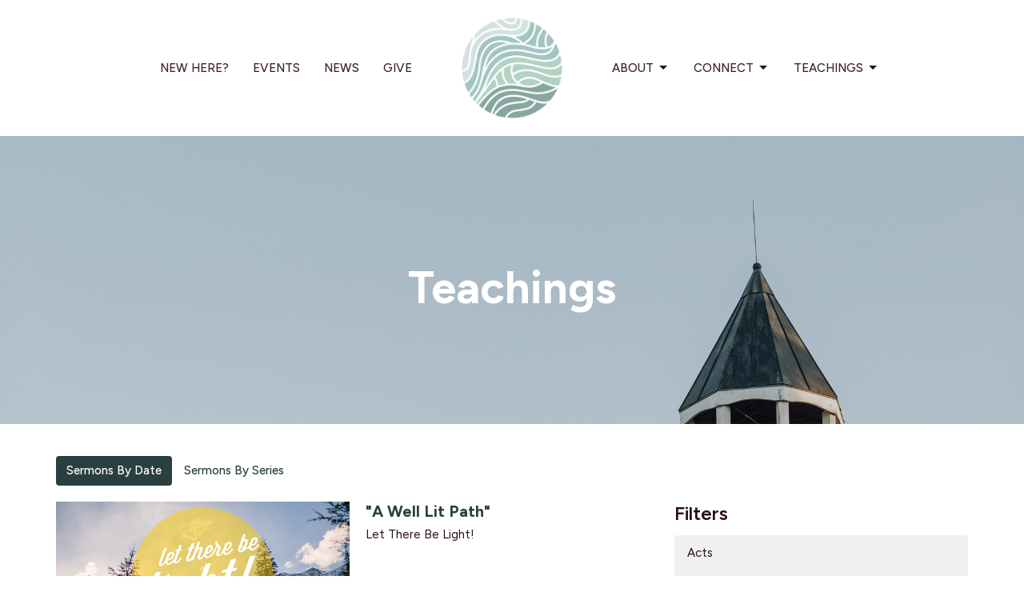

--- FILE ---
content_type: text/html; charset=utf-8
request_url: https://lwchurch.ca/podcasts/podcasts?month=Dec&year=2014
body_size: 81155
content:
<!DOCTYPE html>
<html lang="en">
  <head>
  <meta charset="UTF-8">
  <meta content="IE=edge,chrome=1" http-equiv="X-UA-Compatible"/>
  <meta content="width=device-width, initial-scale=1.0" name="viewport"/>
  <meta content="Living Waters Church" name="author"/>
  <title>
    Sermons | Living Waters Church
  </title>
  <meta content="Church in Langley, Church in Langley BC, Langley Church, Church in Fort Langley, Fort Langley Church, Willoughby Church, PAOC Church Fort Langley, PAOC Church Langley, PAOC Church in Willoughby, PAOC Church BC, Churches in BC, churches near me" name="keywords" />
  
    <meta name="robots" content="index,follow" />
  
  
  <link href="https://dq5pwpg1q8ru0.cloudfront.net/2025/09/07/16/42/34/a046c3b3-a061-4a18-a8ce-9fa0a213438a/Secondary%20Mark-Primary%20Colours-For%20Web-RGB-64x64-Favicon.png" rel="shortcut icon" type="image/x-icon" />
  <meta name="csrf-param" content="authenticity_token" />
<meta name="csrf-token" content="bPfg/L8mJeRuAblZrEKhoufLpAjkBWaA0SstQeRH+nZvqfcl7TfouPW4wZv/HwkMmY/TSlkL+1IyQWkP5QAqIA==" />

  <link rel="preconnect" href="https://fonts.gstatic.com/" crossorigin>
  <link rel="preload" href="/fonts/fontawesome/webfont.woff?v=3.2.1" as="font" type="font/woff" crossorigin>

  <link rel="stylesheet" media="all" href="/themes/stylesheet.css?timestamp=2026-01-21+10%3A11%3A53+-0800" />
  <link rel="stylesheet" media="print" href="https://dq5pwpg1q8ru0.cloudfront.net/assets/print-c1b49d74baf454d41a08041bb7881e34979fe0b297fba593578d70ec8cc515fd.css" />

	<link href="https://fonts.googleapis.com/css?family=Figtree:300,regular,500,600,700,800,900,300italic,italic,500italic,600italic,700italic,800italic,900italic|Figtree:300,regular,500,600,700,800,900,300italic,italic,500italic,600italic,700italic,800italic,900italic&amp;display=swap" rel="stylesheet" type="text/css" async="async" />
  

  <script src="https://dq5pwpg1q8ru0.cloudfront.net/assets/application-baedfe927b756976bd996cb2c71963c5d82c94e444650affbb4162574b24b761.js"></script>
  <script src="https://dq5pwpg1q8ru0.cloudfront.net/packs/js/application-48235911dc1b5b550236.js"></script>
  <script src="https://cdnjs.cloudflare.com/ajax/libs/handlebars.js/4.7.7/handlebars.min.js" defer="defer"></script>


  <!--[if lt IE 9]>
  <script src="https://dq5pwpg1q8ru0.cloudfront.net/javascripts/html5shiv.js"></script>
  <script src="https://dq5pwpg1q8ru0.cloudfront.net/javascripts/respond.min.js"></script>
  <![endif]-->


      <script>
        var _gaq = _gaq || [];
        _gaq.push(['_setAccount', 'UA-18858190-58']);
        _gaq.push(['_trackPageview']);

          // rollup tracker
          _gaq.push(['rollupTracker._setAccount','UA-18858190-52']);
          _gaq.push(['rollupTracker._trackPageview']);

        (function() {
          var ga = document.createElement('script'); ga.type = 'text/javascript'; ga.async = true;
          ga.src = ('https:' == document.location.protocol ? 'https://ssl' : 'http://www') + '.google-analytics.com/ga.js';
          var s = document.getElementsByTagName('script')[0]; s.parentNode.insertBefore(ga, s);
        })();
      </script>

      <!-- Global site tag (gtag.js) - Google Analytics -->
      <script async src="https://www.googletagmanager.com/gtag/js?id=G-E1ZME12Q1Z"></script>
      <script>
        window.dataLayer = window.dataLayer || [];
        function gtag(){dataLayer.push(arguments);}
        gtag('js', new Date());

        gtag('config', 'G-E1ZME12Q1Z');
      </script>

  


</head>

  <body class="body_sermons_index body_media_page scroll-to-anchor  sermons-index   relative d-flex flex-column">
      <div class="d-flex ">
        <div class="site-content-container">
    

  <div class="system">
  </div>

  <div id="top-menus-container">
    <div id="top-menus">
  <div id="alert-container">
  </div>


  <div class="js-menus   bg-none z-index-navbar">
    
    <div id="main-menu-container">
      <div class="sticky-navbar-placeholder" style="display: none;"></div>


<nav id="main_menu" class="relative main-menu-elkhorn bg-default bg-none p-2 p-md-3">
  <div class="bg-default pos pos-cover js-main-menu-background-opacity" style="opacity:1.0;"></div>
  <div class="relative d-flex d-block hidden-lg justify-content-center w-100">
    

    <a class="main-menu-logo main-menu-elkhorn-logo my-auto flex-shrink-0" href="/">
      <img alt="Living Waters Church" class="logo-size-large" src="https://dq5pwpg1q8ru0.cloudfront.net/2025/09/07/16/42/32/27649105-1bf7-4aad-9989-e2a823a1411e/SECOND~1.PNG" />
</a>



      <button type="button" class="btn bg-none p-1 border-0 pos pos-r-0 pos-middle collapsed pr-0" data-toggle="collapse" data-target="#main_menu_collapse" aria-expanded="false">
    <span class="sr-only">Toggle navigation</span>
    <span class="svg-link">
      <svg xmlns="http://www.w3.org/2000/svg" height="24" viewBox="0 0 24 24" width="24">
    <path d="M0 0h24v24H0z" fill="none"></path>
    <path d="M3 18h18v-2H3v2zm0-5h18v-2H3v2zm0-7v2h18V6H3z"></path>
</svg>
 Menu
    </span>
  </button>

  </div>

  <div class="collapse main-menu-collapse-lg text-center" id="main_menu_collapse">


        <ul class="main-menu-list main-menu-elkhorn-list ">
            
  <li class="menu-item hover-underline-left">
      <a class="menu-link " href="/pages/new-here">New Here?</a>
  </li>


            
  <li class="menu-item hover-underline-left">
      <a class="menu-link " href="/events">Events</a>
  </li>


            
  <li class="menu-item hover-underline-left">
      <a class="menu-link " href="/news">News</a>
  </li>


            
  <li class="menu-item hover-underline-left">
      <a class="menu-link " href="/pages/giving">Give</a>
  </li>


        </ul>
        <div class="main-menu-elkhorn-logo-container  hidden-xs hidden-sm hidden-md px-4">
          

    <a class="main-menu-logo main-menu-elkhorn-logo " href="/">
      <img alt="Living Waters Church" class="logo-size-large" src="https://dq5pwpg1q8ru0.cloudfront.net/2025/09/07/16/42/32/27649105-1bf7-4aad-9989-e2a823a1411e/SECOND~1.PNG" />
</a>


        </div>
        <ul class="main-menu-list main-menu-elkhorn-list ">
            
   <!-- Hide if no submenus shown to user -->

    <li class="dropdown menu-item">
      <a href="#" class="menu-link svg-link" data-toggle="dropdown">
        About<svg xmlns="http://www.w3.org/2000/svg" height="20" viewBox="0 0 20 20" width="20" class="inline-svg">
    <path d="M7 7l5 5 5-5z"></path>
    <path d="M0 0h20v20H0z" fill="none"></path>
</svg>

      </a>
      <ul class="dropdown-menu  bg-default" role="menu">
          <li class="who_we_are_menu_item_4 dropdown-item">
              <a class="dropdown-link" href="/about/who-we-are">Who We Are</a>
          </li>
          <li class="core_values_menu_item_4 dropdown-item">
              <a class="dropdown-link" href="/who-we-are/pages/core-values">Core Values</a>
          </li>
          <li class="service_times_menu_item_4 dropdown-item">
              <a class="dropdown-link" href="/pages/service-times">Service Times</a>
          </li>
          <li class="directions_menu_item_4 dropdown-item">
              <a class="dropdown-link" target="_blank" href="https://goo.gl/maps/MzoPfcs9KjLB8Djt5">Directions</a>
          </li>
          <li class="contact_menu_item_4 dropdown-item">
              <a class="dropdown-link" href="/contact">Contact</a>
          </li>
          <li class="join_our_team_menu_item_4 dropdown-item">
              <a class="dropdown-link" href="/pages/join-our-team">Join Our Team</a>
          </li>
      </ul>
    </li>



            
   <!-- Hide if no submenus shown to user -->

    <li class="dropdown menu-item">
      <a href="#" class="menu-link svg-link" data-toggle="dropdown">
        Connect<svg xmlns="http://www.w3.org/2000/svg" height="20" viewBox="0 0 20 20" width="20" class="inline-svg">
    <path d="M7 7l5 5 5-5z"></path>
    <path d="M0 0h20v20H0z" fill="none"></path>
</svg>

      </a>
      <ul class="dropdown-menu  bg-default" role="menu">
          <li class="life_groups_menu_item_5 dropdown-item">
              <a class="dropdown-link" href="/connect/life-groups">Life Groups</a>
          </li>
          <li class="kids_menu_item_5 dropdown-item">
              <a class="dropdown-link" href="/lwc-kids/kids-thefort">Kids</a>
          </li>
          <li class="youth_menu_item_5 dropdown-item">
              <a class="dropdown-link" href="/connect/youth">Youth</a>
          </li>
          <li class="young_adults_menu_item_5 dropdown-item">
              <a class="dropdown-link" href="/connect/young-adult-network">Young Adults</a>
          </li>
          <li class="older_adults_menu_item_5 dropdown-item">
              <a class="dropdown-link" href="https://lwchurch.ca/connect/older-adult-network">Older Adults</a>
          </li>
          <li class="women_menu_item_5 dropdown-item">
              <a class="dropdown-link" href="/connect/womens-network">Women</a>
          </li>
          <li class="men_menu_item_5 dropdown-item">
              <a class="dropdown-link" href="/connect/mens-network">Men</a>
          </li>
          <li class="global_work_menu_item_5 dropdown-item">
              <a class="dropdown-link" href="/programs/globalwork">Global Work</a>
          </li>
          <li class="local_work_menu_item_5 dropdown-item">
              <a class="dropdown-link" href="/connect/local-work">Local Work</a>
          </li>
          <li class="willoughby_menu_item_5 dropdown-item">
              <a class="dropdown-link" href="/programs/willoughby">Willoughby</a>
          </li>
          <li class="serve_menu_item_5 dropdown-item">
              <a class="dropdown-link" href="https://lwchurch.churchcenter.com/people/forms/432339">Serve</a>
          </li>
          <li class="growing_menu_item_5 dropdown-item">
              <a class="dropdown-link" href="/connect/growing">Growing</a>
          </li>
      </ul>
    </li>



            
   <!-- Hide if no submenus shown to user -->

    <li class="dropdown menu-item">
      <a href="#" class="menu-link svg-link" data-toggle="dropdown">
        Teachings<svg xmlns="http://www.w3.org/2000/svg" height="20" viewBox="0 0 20 20" width="20" class="inline-svg">
    <path d="M7 7l5 5 5-5z"></path>
    <path d="M0 0h20v20H0z" fill="none"></path>
</svg>

      </a>
      <ul class="dropdown-menu dropdown-menu-right bg-default" role="menu">
          <li class="sermons_menu_item_6 dropdown-item">
              <a class="dropdown-link" href="/podcasts/podcasts">Sermons</a>
          </li>
          <li class="watch_online_menu_item_6 dropdown-item">
              <a class="dropdown-link" href="/pages/watch-online">Watch Online</a>
          </li>
      </ul>
    </li>



        </ul>
  </div>
</nav>

    </div>
  </div>
</div>

  </div>

  <div id="header-container" class="relative">
    <div id="header" class="header relative bg-cover bg-none w-100
            
            d-flex
            py-3 py-md-5
            
            bg-secondary"
     style="background-image:url(&#39;https://dq5pwpg1q8ru0.cloudfront.net/2022/11/24/10/39/11/0fe16f53-af70-4eff-bf6a-d525533fdbfc/2022-03-09-FL%20Building%20Exterior-02285-WR.jpg&#39;); background-position: ; min-height: 50vh;">
  
  

<div id="page-header-overlay" class="bg-secondary pos pos-cover" style="opacity:0.15;" data-header-opacity="0.15"></div>
    <div class="container relative d-flex flex-column mt-5">
      
      <div class="my-auto ">
        <div class="text-center">
          <div class="relative d-inline-block break-word">
            <h1 class="header-heading font-def-heading1">
              <div>Teachings</div>
            </h1>
          </div>
        </div>
        
        <div class="text-center mt-3">
          

        </div>
      </div>

      
    </div>
  
  
  <!--<div class="pos pos-b-1 pos-l-1">
    <button class="js-play-video-button p-2 bg-none border-0 d-none" style="opacity: 0.5;">
    </button>
    <button class="js-pause-video-button p-2 bg-none border-0 d-none" style="opacity: 0.5;">
    </button>
    <div class="js-loading-video-button">
      <div class="d-flex p-2" style="opacity: 0.5;">
      </div>
    </div>
  </div>-->

</div>


  </div>

  <main role="main" class="content flex-grow-1 Sermons media_page clearfix m-0 p-0">
    <link rel="alternate" type="application/rss+xml" title="RSS" href="https://lwchurch.ca/podcasts/podcasts" />




  

<div>
    <div id="top-blocks-wrapper">
      
    </div>

    <div id="page_content" class="relative my-5">
      <div class="container">
        

  <ul class="nav nav-pills mb-3">
    <li class="active">
      <a href="/podcasts/podcasts">
        Sermons By Date
</a>    </li>
    <li class="">
      <a href="/podcasts/podcasts/series">
        Sermons By Series
</a>    </li>
  </ul>

  <div id="media_anchor" class="row">
    <div class="col-sm-8">
      <div class="relative mb-3 border-bottom pb-3">
  <a class="row d-sm-flex" href="/media/2014-12-21-a-well-lit-path">
      <div class="col-sm-6">

            <img alt="&quot;A Well Lit Path&quot;" loading="lazy" src="https://dq5pwpg1q8ru0.cloudfront.net/2021/01/09/11/16/43/e2c15be0-d389-45b2-a685-b5e679bb6036/Let%20There%20be%20Light.jpg" />
      </div>

    <div class="d-flex flex-column col-sm-6">

      <h2 class="h3 mt-0 mb-1" title="&quot;A Well Lit Path&quot;">&quot;A Well Lit Path&quot;</h2>
        <div class="text-body">Let There Be Light!</div>


          <div class="d-flex flex-column mt-auto mb-2">
        <div class="d-flex align-items-center">
    <img alt="Luke Knight" width="40" height="40" class="pull-left mr-2 rounded-circle" loading="lazy" src="https://dq5pwpg1q8ru0.cloudfront.net/2023/07/06/19/30/55/c46473a5-495b-4778-87ba-50cf7760bf2b/2023-06-03%20-%20LWC%20Staff%20&amp;%20Council%20Portraits%20-%20Luke%20-%20400px.jpg" />
  <div>
      <div class="text-body line-height-2">Luke Knight</div>
        <div class="small text-muted line-height-2">Associate Pastor</div>
    <div class="text-muted">December 21, 2014</div>
  </div>
</div>


          <svg xmlns="http://www.w3.org/2000/svg" width="24" height="24" viewBox="0 0 24 24" class="ml-auto text-muted">
    <path d="M3 9v6h4l5 5V4L7 9H3zm13.5 3c0-1.77-1.02-3.29-2.5-4.03v8.05c1.48-.73 2.5-2.25 2.5-4.02zM14 3.23v2.06c2.89.86 5 3.54 5 6.71s-2.11 5.85-5 6.71v2.06c4.01-.91 7-4.49 7-8.77s-2.99-7.86-7-8.77z"></path>
    <path d="M0 0h24v24H0z" fill="none"></path>
</svg>

      </div>
    </div>
</a>
</div>
<div class="relative mb-3 border-bottom pb-3">
  <a class="row d-sm-flex" href="/media/2014-12-15-the-light-is-bright">
      <div class="col-sm-6">

            <img alt="&quot;The Light is Bright&quot;" loading="lazy" src="https://dq5pwpg1q8ru0.cloudfront.net/2021/01/09/11/16/43/e2c15be0-d389-45b2-a685-b5e679bb6036/Let%20There%20be%20Light.jpg" />
      </div>

    <div class="d-flex flex-column col-sm-6">

      <h2 class="h3 mt-0 mb-1" title="&quot;The Light is Bright&quot;">&quot;The Light is Bright&quot;</h2>
        <div class="text-body">Let There Be Light!</div>


          <div class="d-flex flex-column mt-auto mb-2">
        <div class="d-flex align-items-center">
  <div>
      <div class="h5 my-0">Guest Speaker</div>
    <div class="text-muted">December 14, 2014</div>
  </div>
</div>


          <svg xmlns="http://www.w3.org/2000/svg" width="24" height="24" viewBox="0 0 24 24" class="ml-auto text-muted">
    <path d="M3 9v6h4l5 5V4L7 9H3zm13.5 3c0-1.77-1.02-3.29-2.5-4.03v8.05c1.48-.73 2.5-2.25 2.5-4.02zM14 3.23v2.06c2.89.86 5 3.54 5 6.71s-2.11 5.85-5 6.71v2.06c4.01-.91 7-4.49 7-8.77s-2.99-7.86-7-8.77z"></path>
    <path d="M0 0h24v24H0z" fill="none"></path>
</svg>

      </div>
    </div>
</a>
</div>
<div class="relative mb-3 border-bottom pb-3">
  <a class="row d-sm-flex" href="/media/2014-12-08-an-ancient-light-is-on-the-way">
      <div class="col-sm-6">

            <img alt="&quot;An Ancient Light is on the Way&quot;" loading="lazy" src="https://dq5pwpg1q8ru0.cloudfront.net/2021/01/09/11/16/43/e2c15be0-d389-45b2-a685-b5e679bb6036/Let%20There%20be%20Light.jpg" />
      </div>

    <div class="d-flex flex-column col-sm-6">

      <h2 class="h3 mt-0 mb-1" title="&quot;An Ancient Light is on the Way&quot;">&quot;An Ancient Light is on the Way&quot;</h2>
        <div class="text-body">Let There Be Light!</div>


          <div class="d-flex flex-column mt-auto mb-2">
        <div class="d-flex align-items-center">
  <div>
      <div class="h5 my-0">Guest Speaker</div>
    <div class="text-muted">December  7, 2014</div>
  </div>
</div>


          <svg xmlns="http://www.w3.org/2000/svg" width="24" height="24" viewBox="0 0 24 24" class="ml-auto text-muted">
    <path d="M3 9v6h4l5 5V4L7 9H3zm13.5 3c0-1.77-1.02-3.29-2.5-4.03v8.05c1.48-.73 2.5-2.25 2.5-4.02zM14 3.23v2.06c2.89.86 5 3.54 5 6.71s-2.11 5.85-5 6.71v2.06c4.01-.91 7-4.49 7-8.77s-2.99-7.86-7-8.77z"></path>
    <path d="M0 0h24v24H0z" fill="none"></path>
</svg>

      </div>
    </div>
</a>
</div>


        
    </div>

    <div class="col-sm-4 media-sidebar">
      

  <div class="sidebar-sermons-series">
    <h2 class="mt-0 h4">Filters</h2>
    <div class="list-group">
        <a class=" list-group-item" href="/podcasts/podcasts/series/acts">
          Acts
</a>        <a class=" list-group-item" href="/podcasts/podcasts/series/arrivals">
          Arrivals
</a>        <a class=" list-group-item" href="/podcasts/podcasts/series/lead-us">
          Lead Us
</a>        <a class=" list-group-item" href="/podcasts/podcasts/series/a-full-orchard">
          A Full Orchard
</a>        <a class=" list-group-item" href="/podcasts/podcasts/series/the-gospel-of-luke">
          The Gospel of Luke
</a>        <a class=" list-group-item" href="/podcasts/podcasts/series/global-work--89">
          Global Work
</a>        <div id='earlier-series' class="collapse list-group">
            <a class=" list-group-item" href="/podcasts/podcasts/series/we-pray">
              We Pray
</a>            <a class=" list-group-item" href="/podcasts/podcasts/series/an-advent-carol">
              An Advent Carol
</a>            <a class=" list-group-item" href="/podcasts/podcasts/series/grow-learning-sessions">
              Grow Learning Sessions
</a>            <a class=" list-group-item" href="/podcasts/podcasts/series/welcome-sundays">
              Welcome Sundays
</a>            <a class=" list-group-item" href="/podcasts/podcasts/series/baptism-sunday">
              Baptism Sunday
</a>            <a class=" list-group-item" href="/podcasts/podcasts/series/rivers-of-living-water">
              Rivers of Living Water
</a>            <a class=" list-group-item" href="/podcasts/podcasts/series/hope-holiness">
              Hope &amp; Holiness
</a>            <a class=" list-group-item" href="/podcasts/podcasts/series/whats-new">
              What&#39;s New?
</a>            <a class=" list-group-item" href="/podcasts/podcasts/series/holy-week">
              Holy Week
</a>            <a class=" list-group-item" href="/podcasts/podcasts/series/friends-that-make-us-more-like-jesus">
              Friends That Make Us More Like J...
</a>            <a class=" list-group-item" href="/podcasts/podcasts/series/how-to">
              How To
</a>            <a class=" list-group-item" href="/podcasts/podcasts/series/good-news-great-joy-all-people">
              Good News, Great Joy, All People
</a>            <a class=" list-group-item" href="/podcasts/podcasts/series/core-values">
              Core Values
</a>            <a class=" list-group-item" href="/podcasts/podcasts/series/wise">
              Wise
</a>            <a class=" list-group-item" href="/podcasts/podcasts/series/who-am-i">
              Who Am I?
</a>            <a class=" list-group-item" href="/podcasts/podcasts/series/light-in-the-darkness">
              Light In The Darkness
</a>            <a class=" list-group-item" href="/podcasts/podcasts/series/why-the-21st-century-is-the-most-christian-ever">
              Why the 21st Century is the Most...
</a>            <a class=" list-group-item" href="/podcasts/podcasts/series/for-example">
              For Example...
</a>            <a class=" list-group-item" href="/podcasts/podcasts/series/gods-biographers">
              God&#39;s Biographers
</a>            <a class=" list-group-item" href="/podcasts/podcasts/series/the-christmas-carols">
              The Christmas Carols
</a>            <a class=" list-group-item" href="/podcasts/podcasts/series/psalms-all-of-me">
              Psalms: All of Me
</a>            <a class=" list-group-item" href="/podcasts/podcasts/series/the-table">
              The Table
</a>            <a class=" list-group-item" href="/podcasts/podcasts/series/summer-refresh">
              Summer Refresh
</a>            <a class=" list-group-item" href="/podcasts/podcasts/series/essentials">
              Essentials
</a>            <a class=" list-group-item" href="/podcasts/podcasts/series/story-sunday">
              Story Sunday
</a>            <a class=" list-group-item" href="/podcasts/podcasts/series/easter-2021">
              Easter 2021
</a>            <a class=" list-group-item" href="/podcasts/podcasts/series/towards-holy-week">
              Towards Holy Week
</a>            <a class=" list-group-item" href="/podcasts/podcasts/series/christmas-at-home">
              Christmas At Home
</a>            <a class=" list-group-item" href="/podcasts/podcasts/series/being-the-body-in-the-pandemic">
              Being The Body In The Pandemic
</a>            <a class=" list-group-item" href="/podcasts/podcasts/series/love-your-neighbour">
              Love Your Neighbour
</a>            <a class=" list-group-item" href="/podcasts/podcasts/series/the-book-of-james">
              The Book of James
</a>            <a class=" list-group-item" href="/podcasts/podcasts/series/easter-2020">
              Easter 2020
</a>            <a class=" list-group-item" href="/podcasts/podcasts/series/splinters">
              Splinters
</a>            <a class=" list-group-item" href="/podcasts/podcasts/series/this-is-our-church">
              This Is Our Church
</a>            <a class=" list-group-item" href="/podcasts/podcasts/series/living-water">
              Living Water
</a>            <a class=" list-group-item" href="/podcasts/podcasts/series/hope-for-the-holidays">
              Hope for the Holidays
</a>            <a class=" list-group-item" href="/podcasts/podcasts/series/given">
              Given
</a>            <a class=" list-group-item" href="/podcasts/podcasts/series/life-together">
              Life, Together
</a>            <a class=" list-group-item" href="/podcasts/podcasts/series/simple-summer-series">
              Simple Summer Series
</a>            <a class=" list-group-item" href="/podcasts/podcasts/series/easter-2019">
              Easter 2019
</a>            <a class=" list-group-item" href="/podcasts/podcasts/series/all-heart">
              All Heart
</a>            <a class=" list-group-item" href="/podcasts/podcasts/series/uncovered">
              Uncovered
</a>            <a class=" list-group-item" href="/podcasts/podcasts/series/generous">
              Generous
</a>            <a class=" list-group-item" href="/podcasts/podcasts/series/sent">
              Sent
</a>            <a class=" list-group-item" href="/podcasts/podcasts/series/grow">
              Grow
</a>            <a class=" list-group-item" href="/podcasts/podcasts/series/neighbour">
              Neighbour
</a>            <a class=" list-group-item" href="/podcasts/podcasts/series/full">
              Full
</a>            <a class=" list-group-item" href="/podcasts/podcasts/series/the-gift">
              The Gift
</a>            <a class=" list-group-item" href="/podcasts/podcasts/series/global-work-2018">
              Global Work 2018
</a>            <a class=" list-group-item" href="/podcasts/podcasts/series/greater-love--62">
              Greater Love
</a>            <a class=" list-group-item" href="/podcasts/podcasts/series/greater-love-global-work">
              Greater Love: Global Work
</a>            <a class=" list-group-item" href="/podcasts/podcasts/series/jesus-fear">
              Jesus &amp; Fear
</a>            <a class=" list-group-item" href="/podcasts/podcasts/series/philemon">
              Philemon
</a>            <a class=" list-group-item" href="/podcasts/podcasts/series/how-god-came-home">
              How God Came Home
</a>            <a class=" list-group-item" href="/podcasts/podcasts/series/resonate">
              Resonate
</a>            <a class=" list-group-item" href="/podcasts/podcasts/series/thx-the-gospel-and-a-grateful-life">
              Thx - The Gospel and  a Grateful...
</a>            <a class=" list-group-item" href="/podcasts/podcasts/series/our-shared-values">
              Our Shared Values
</a>            <a class=" list-group-item" href="/podcasts/podcasts/series/road-trip">
              Road Trip
</a>            <a class=" list-group-item" href="/podcasts/podcasts/series/psalm-23">
              Psalm 23
</a>            <a class=" list-group-item" href="/podcasts/podcasts/series/on-the-move">
              On The Move
</a>            <a class=" list-group-item" href="/podcasts/podcasts/series/2-timothy-strong-in-grace">
              2 Timothy - Strong in Grace
</a>            <a class=" list-group-item" href="/podcasts/podcasts/series/easter-2017">
              Easter 2017
</a>            <a class=" list-group-item" href="/podcasts/podcasts/series/global-work-2017-justice-compassion-faith">
              Global Work 2017: Justice. Compa...
</a>            <a class=" list-group-item" href="/podcasts/podcasts/series/january-one">
              January ONE
</a>            <a class=" list-group-item" href="/podcasts/podcasts/series/big-joy">
              Big Joy
</a>            <a class=" list-group-item" href="/podcasts/podcasts/series/beginnings">
              Beginnings
</a>            <a class=" list-group-item" href="/podcasts/podcasts/series/communion">
              Communion
</a>            <a class=" list-group-item" href="/podcasts/podcasts/series/this-is-real-love">
              This is Real Love
</a>            <a class=" list-group-item" href="/podcasts/podcasts/series/all-for-one">
              All For One
</a>            <a class=" list-group-item" href="/podcasts/podcasts/series/god-in-us">
              God In Us
</a>            <a class=" list-group-item" href="/podcasts/podcasts/series/philippians">
              Philippians
</a>            <a class=" list-group-item" href="/podcasts/podcasts/series/life-share">
              Life Share
</a>            <a class=" list-group-item" href="/podcasts/podcasts/series/easter-2016">
              Easter 2016
</a>            <a class=" list-group-item" href="/podcasts/podcasts/series/global-work-2016-sent">
              Global Work 2016: Sent
</a>            <a class=" list-group-item" href="/podcasts/podcasts/series/comfort-joy">
              Comfort &amp; Joy
</a>            <a class=" list-group-item" href="/podcasts/podcasts/series/follow">
              Follow
</a>            <a class=" list-group-item" href="/podcasts/podcasts/series/the-gospel-of-mark">
              The Gospel of Mark
</a>            <a class=" list-group-item" href="/podcasts/podcasts/series/story">
              Story
</a>            <a class=" list-group-item" href="/podcasts/podcasts/series/seven-songs">
              Seven Songs
</a>            <a class=" list-group-item" href="/podcasts/podcasts/series/made-to-worship">
              Made to Worship
</a>            <a class=" list-group-item" href="/podcasts/podcasts/series/global-work-2015">
              Global Work 2015
</a>            <a class=" list-group-item" href="/podcasts/podcasts/series/biblia">
              Biblia
</a>            <a class=" list-group-item" href="/podcasts/podcasts/series/let-there-be-light">
              Let There Be Light!
</a>            <a class=" list-group-item" href="/podcasts/podcasts/series/house-hold">
              House Hold
</a>            <a class=" list-group-item" href="/podcasts/podcasts/series/the-good-life">
              The Good Life
</a>            <a class=" list-group-item" href="/podcasts/podcasts/series/on-the-way-to-easter">
              On the Way to Easter
</a>            <a class=" list-group-item" href="/podcasts/podcasts/series/free-to-lead-conference">
              Free to Lead Conference
</a>            <a class=" list-group-item" href="/podcasts/podcasts/series/global-work-2014">
              Global Work 2014
</a>            <a class=" list-group-item" href="/podcasts/podcasts/series/when-god-was-little">
              When God was Little
</a>            <a class=" list-group-item" href="/podcasts/podcasts/series/who-we-are">
              Who We Are
</a>            <a class=" list-group-item" href="/podcasts/podcasts/series/who-me">
              Who, Me?
</a>            <a class=" list-group-item" href="/podcasts/podcasts/series/w-is-for-welcome">
              W is for Welcome
</a>            <a class=" list-group-item" href="/podcasts/podcasts/series/lord-teach-us-to-pray">
              Lord, Teach us to Pray
</a>            <a class=" list-group-item" href="/podcasts/podcasts/series/1-john">
              1 John
</a>            <a class=" list-group-item" href="/podcasts/podcasts/series/gift">
              Gift
</a>            <a class=" list-group-item" href="/podcasts/podcasts/series/christians-in-culture">
              Christians in Culture
</a>            <a class=" list-group-item" href="/podcasts/podcasts/series/life-in-the-spirit">
              Life in the Spirit
</a>            <a class=" list-group-item" href="/podcasts/podcasts/series/haggai">
              Haggai
</a>            <a class=" list-group-item" href="/podcasts/podcasts/series/community">
              Community
</a>            <a class=" list-group-item" href="/podcasts/podcasts/series/fruit-of-the-spirit">
              Fruit of the Spirit
</a>            <a class=" list-group-item" href="/podcasts/podcasts/series/shock-joy-wonder">
              Shock, Joy, Wonder
</a>            <a class=" list-group-item" href="/podcasts/podcasts/series/bad-apples">
              Bad Apples
</a>            <a class=" list-group-item" href="/podcasts/podcasts/series/ask-anything">
              Ask Anything
</a>        </div>
        <a class="js-view-all-toggle list-group-item" data-toggle="collapse" href="#earlier-series">
          <div class="js-show-more d-flex align-items-center text-muted">
            Show More <svg xmlns="http://www.w3.org/2000/svg" height="20" viewBox="0 0 20 20" width="20" class="inline-svg ml-auto">
    <path d="M7 7l5 5 5-5z"></path>
    <path d="M0 0h20v20H0z" fill="none"></path>
</svg>

          </div>
          <div class="js-show-less d-flex align-items-center text-muted" style="display: none;">
            Show Less <svg xmlns="http://www.w3.org/2000/svg" height="20" viewBox="0 0 20 20" width="20" class="inline-svg ml-auto rotate-180">
    <path d="M7 7l5 5 5-5z"></path>
    <path d="M0 0h20v20H0z" fill="none"></path>
</svg>

          </div>
</a>    </div>
  </div>

  <div class="sidebar-sermons-speakers">
    <div class="list-group">
        <a class=" list-group-item" href="/podcasts/podcasts?speaker=50">
          Kirsten Anonby
          <span class="badge">55</span>
</a>        <a class=" list-group-item" href="/podcasts/podcasts?speaker=17">
          Rikk Watts
          <span class="badge">59</span>
</a>        <a class=" list-group-item" href="/podcasts/podcasts?speaker=40">
          Dave Solmes
          <span class="badge">134</span>
</a>        <a class=" list-group-item" href="/podcasts/podcasts?speaker=6">
          Luke Knight
          <span class="badge">200</span>
</a>        <a class=" list-group-item" href="/podcasts/podcasts?speaker=31">
          Kyle Epp
          <span class="badge">1</span>
</a>        <a class=" list-group-item" href="/podcasts/podcasts?speaker=0">
          Guest Speaker
          <span class="badge">61</span>
</a>        <div id='earlier-speakers' class="collapse list-group">
            <a class=" list-group-item" href="/podcasts/podcasts?speaker=13">
              Mike Vaters
              <span class="badge">13</span>
</a>            <a class=" list-group-item" href="/podcasts/podcasts?speaker=30">
              Rebeca Monzo
              <span class="badge">13</span>
</a>            <a class=" list-group-item" href="/podcasts/podcasts?speaker=14">
              Ryan Bedwell
              <span class="badge">25</span>
</a>            <a class=" list-group-item" href="/podcasts/podcasts?speaker=5">
              Reuben Kramer
              <span class="badge">13</span>
</a>            <a class=" list-group-item" href="/podcasts/podcasts?speaker=51">
              Benson Duong
              <span class="badge">1</span>
</a>            <a class=" list-group-item" href="/podcasts/podcasts?speaker=48">
              Ethan Newman
              <span class="badge">1</span>
</a>            <a class=" list-group-item" href="/podcasts/podcasts?speaker=18">
              Leanne McAlister
              <span class="badge">44</span>
</a>            <a class=" list-group-item" href="/podcasts/podcasts?speaker=28">
              Ricky Stephen
              <span class="badge">11</span>
</a>            <a class=" list-group-item" href="/podcasts/podcasts?speaker=45">
              Rachel Schock
              <span class="badge">2</span>
</a>            <a class=" list-group-item" href="/podcasts/podcasts?speaker=9">
              Doug Smith
              <span class="badge">81</span>
</a>            <a class=" list-group-item" href="/podcasts/podcasts?speaker=19">
              Joanne Knight
              <span class="badge">11</span>
</a>            <a class=" list-group-item" href="/podcasts/podcasts?speaker=47">
              Harold Sawatzky
              <span class="badge">1</span>
</a>            <a class=" list-group-item" href="/podcasts/podcasts?speaker=37">
              Jon Imbeau
              <span class="badge">12</span>
</a>            <a class=" list-group-item" href="/podcasts/podcasts?speaker=32">
              Nicholas McAlister
              <span class="badge">1</span>
</a>            <a class=" list-group-item" href="/podcasts/podcasts?speaker=36">
              Fred Fulford
              <span class="badge">4</span>
</a>            <a class=" list-group-item" href="/podcasts/podcasts?speaker=27">
              Joel and Brandi Reimer
              <span class="badge">1</span>
</a>            <a class=" list-group-item" href="/podcasts/podcasts?speaker=21">
              Joel Reimer
              <span class="badge">1</span>
</a>        </div>
        <a class="js-view-all-toggle list-group-item" data-toggle="collapse" href="#earlier-speakers">
          <div class="js-show-more d-flex align-items-center text-muted">
            Show More <svg xmlns="http://www.w3.org/2000/svg" height="20" viewBox="0 0 20 20" width="20" class="inline-svg ml-auto">
    <path d="M7 7l5 5 5-5z"></path>
    <path d="M0 0h20v20H0z" fill="none"></path>
</svg>

          </div>
          <div class="js-show-less d-flex align-items-center text-muted" style="display: none;">
            Show Less <svg xmlns="http://www.w3.org/2000/svg" height="20" viewBox="0 0 20 20" width="20" class="inline-svg ml-auto rotate-180">
    <path d="M7 7l5 5 5-5z"></path>
    <path d="M0 0h20v20H0z" fill="none"></path>
</svg>

          </div>
</a>    </div>
  </div>

  <div class="sidebar-sermons-date">
    <div class="list-group" id='by-year'>
        <a data-parent="#by-year" data-toggle="collapse" class="list-group-item" href="#year2026">
          2026
          <span class="badge">3</span>
</a>        <div id="year2026" class="collapse list-group">
            <a class="list-group-item" href="/podcasts/podcasts?month=Jan&amp;year=2026">
              Jan
              <span class="badge">3</span>
</a></div>        <a data-parent="#by-year" data-toggle="collapse" class="list-group-item" href="#year2025">
          2025
          <span class="badge">53</span>
</a>        <div id="year2025" class="collapse list-group">
            <a class="list-group-item" href="/podcasts/podcasts?month=Jan&amp;year=2025">
              Jan
              <span class="badge">4</span>
</a>            <a class="list-group-item" href="/podcasts/podcasts?month=Feb&amp;year=2025">
              Feb
              <span class="badge">5</span>
</a>            <a class="list-group-item" href="/podcasts/podcasts?month=Mar&amp;year=2025">
              Mar
              <span class="badge">5</span>
</a>            <a class="list-group-item" href="/podcasts/podcasts?month=Apr&amp;year=2025">
              Apr
              <span class="badge">4</span>
</a>            <a class="list-group-item" href="/podcasts/podcasts?month=May&amp;year=2025">
              May
              <span class="badge">4</span>
</a>            <a class="list-group-item" href="/podcasts/podcasts?month=Jun&amp;year=2025">
              Jun
              <span class="badge">5</span>
</a>            <a class="list-group-item" href="/podcasts/podcasts?month=Jul&amp;year=2025">
              Jul
              <span class="badge">4</span>
</a>            <a class="list-group-item" href="/podcasts/podcasts?month=Aug&amp;year=2025">
              Aug
              <span class="badge">5</span>
</a>            <a class="list-group-item" href="/podcasts/podcasts?month=Sep&amp;year=2025">
              Sep
              <span class="badge">4</span>
</a>            <a class="list-group-item" href="/podcasts/podcasts?month=Oct&amp;year=2025">
              Oct
              <span class="badge">4</span>
</a>            <a class="list-group-item" href="/podcasts/podcasts?month=Nov&amp;year=2025">
              Nov
              <span class="badge">5</span>
</a>            <a class="list-group-item" href="/podcasts/podcasts?month=Dec&amp;year=2025">
              Dec
              <span class="badge">4</span>
</a></div>        <a data-parent="#by-year" data-toggle="collapse" class="list-group-item" href="#year2024">
          2024
          <span class="badge">59</span>
</a>        <div id="year2024" class="collapse list-group">
            <a class="list-group-item" href="/podcasts/podcasts?month=Jan&amp;year=2024">
              Jan
              <span class="badge">5</span>
</a>            <a class="list-group-item" href="/podcasts/podcasts?month=Feb&amp;year=2024">
              Feb
              <span class="badge">4</span>
</a>            <a class="list-group-item" href="/podcasts/podcasts?month=Mar&amp;year=2024">
              Mar
              <span class="badge">8</span>
</a>            <a class="list-group-item" href="/podcasts/podcasts?month=Apr&amp;year=2024">
              Apr
              <span class="badge">4</span>
</a>            <a class="list-group-item" href="/podcasts/podcasts?month=May&amp;year=2024">
              May
              <span class="badge">6</span>
</a>            <a class="list-group-item" href="/podcasts/podcasts?month=Jun&amp;year=2024">
              Jun
              <span class="badge">5</span>
</a>            <a class="list-group-item" href="/podcasts/podcasts?month=Jul&amp;year=2024">
              Jul
              <span class="badge">4</span>
</a>            <a class="list-group-item" href="/podcasts/podcasts?month=Aug&amp;year=2024">
              Aug
              <span class="badge">4</span>
</a>            <a class="list-group-item" href="/podcasts/podcasts?month=Sep&amp;year=2024">
              Sep
              <span class="badge">5</span>
</a>            <a class="list-group-item" href="/podcasts/podcasts?month=Oct&amp;year=2024">
              Oct
              <span class="badge">4</span>
</a>            <a class="list-group-item" href="/podcasts/podcasts?month=Nov&amp;year=2024">
              Nov
              <span class="badge">5</span>
</a>            <a class="list-group-item" href="/podcasts/podcasts?month=Dec&amp;year=2024">
              Dec
              <span class="badge">5</span>
</a></div>        <a data-parent="#by-year" data-toggle="collapse" class="list-group-item" href="#year2023">
          2023
          <span class="badge">51</span>
</a>        <div id="year2023" class="collapse list-group">
            <a class="list-group-item" href="/podcasts/podcasts?month=Jan&amp;year=2023">
              Jan
              <span class="badge">5</span>
</a>            <a class="list-group-item" href="/podcasts/podcasts?month=Feb&amp;year=2023">
              Feb
              <span class="badge">4</span>
</a>            <a class="list-group-item" href="/podcasts/podcasts?month=Mar&amp;year=2023">
              Mar
              <span class="badge">4</span>
</a>            <a class="list-group-item" href="/podcasts/podcasts?month=Apr&amp;year=2023">
              Apr
              <span class="badge">5</span>
</a>            <a class="list-group-item" href="/podcasts/podcasts?month=May&amp;year=2023">
              May
              <span class="badge">4</span>
</a>            <a class="list-group-item" href="/podcasts/podcasts?month=Jun&amp;year=2023">
              Jun
              <span class="badge">4</span>
</a>            <a class="list-group-item" href="/podcasts/podcasts?month=Jul&amp;year=2023">
              Jul
              <span class="badge">5</span>
</a>            <a class="list-group-item" href="/podcasts/podcasts?month=Aug&amp;year=2023">
              Aug
              <span class="badge">4</span>
</a>            <a class="list-group-item" href="/podcasts/podcasts?month=Sep&amp;year=2023">
              Sep
              <span class="badge">4</span>
</a>            <a class="list-group-item" href="/podcasts/podcasts?month=Oct&amp;year=2023">
              Oct
              <span class="badge">5</span>
</a>            <a class="list-group-item" href="/podcasts/podcasts?month=Nov&amp;year=2023">
              Nov
              <span class="badge">3</span>
</a>            <a class="list-group-item" href="/podcasts/podcasts?month=Dec&amp;year=2023">
              Dec
              <span class="badge">4</span>
</a></div>        <a data-parent="#by-year" data-toggle="collapse" class="list-group-item" href="#year2022">
          2022
          <span class="badge">57</span>
</a>        <div id="year2022" class="collapse list-group">
            <a class="list-group-item" href="/podcasts/podcasts?month=Jan&amp;year=2022">
              Jan
              <span class="badge">5</span>
</a>            <a class="list-group-item" href="/podcasts/podcasts?month=Feb&amp;year=2022">
              Feb
              <span class="badge">7</span>
</a>            <a class="list-group-item" href="/podcasts/podcasts?month=Mar&amp;year=2022">
              Mar
              <span class="badge">4</span>
</a>            <a class="list-group-item" href="/podcasts/podcasts?month=Apr&amp;year=2022">
              Apr
              <span class="badge">4</span>
</a>            <a class="list-group-item" href="/podcasts/podcasts?month=May&amp;year=2022">
              May
              <span class="badge">5</span>
</a>            <a class="list-group-item" href="/podcasts/podcasts?month=Jun&amp;year=2022">
              Jun
              <span class="badge">4</span>
</a>            <a class="list-group-item" href="/podcasts/podcasts?month=Jul&amp;year=2022">
              Jul
              <span class="badge">5</span>
</a>            <a class="list-group-item" href="/podcasts/podcasts?month=Aug&amp;year=2022">
              Aug
              <span class="badge">4</span>
</a>            <a class="list-group-item" href="/podcasts/podcasts?month=Sep&amp;year=2022">
              Sep
              <span class="badge">5</span>
</a>            <a class="list-group-item" href="/podcasts/podcasts?month=Oct&amp;year=2022">
              Oct
              <span class="badge">7</span>
</a>            <a class="list-group-item" href="/podcasts/podcasts?month=Nov&amp;year=2022">
              Nov
              <span class="badge">4</span>
</a>            <a class="list-group-item" href="/podcasts/podcasts?month=Dec&amp;year=2022">
              Dec
              <span class="badge">3</span>
</a></div>        <a data-parent="#by-year" data-toggle="collapse" class="list-group-item" href="#year2021">
          2021
          <span class="badge">60</span>
</a>        <div id="year2021" class="collapse list-group">
            <a class="list-group-item" href="/podcasts/podcasts?month=Jan&amp;year=2021">
              Jan
              <span class="badge">7</span>
</a>            <a class="list-group-item" href="/podcasts/podcasts?month=Feb&amp;year=2021">
              Feb
              <span class="badge">5</span>
</a>            <a class="list-group-item" href="/podcasts/podcasts?month=Mar&amp;year=2021">
              Mar
              <span class="badge">5</span>
</a>            <a class="list-group-item" href="/podcasts/podcasts?month=Apr&amp;year=2021">
              Apr
              <span class="badge">4</span>
</a>            <a class="list-group-item" href="/podcasts/podcasts?month=May&amp;year=2021">
              May
              <span class="badge">6</span>
</a>            <a class="list-group-item" href="/podcasts/podcasts?month=Jun&amp;year=2021">
              Jun
              <span class="badge">4</span>
</a>            <a class="list-group-item" href="/podcasts/podcasts?month=Jul&amp;year=2021">
              Jul
              <span class="badge">4</span>
</a>            <a class="list-group-item" href="/podcasts/podcasts?month=Aug&amp;year=2021">
              Aug
              <span class="badge">6</span>
</a>            <a class="list-group-item" href="/podcasts/podcasts?month=Sep&amp;year=2021">
              Sep
              <span class="badge">6</span>
</a>            <a class="list-group-item" href="/podcasts/podcasts?month=Oct&amp;year=2021">
              Oct
              <span class="badge">5</span>
</a>            <a class="list-group-item" href="/podcasts/podcasts?month=Nov&amp;year=2021">
              Nov
              <span class="badge">4</span>
</a>            <a class="list-group-item" href="/podcasts/podcasts?month=Dec&amp;year=2021">
              Dec
              <span class="badge">4</span>
</a></div>        <a data-parent="#by-year" data-toggle="collapse" class="list-group-item" href="#year2020">
          2020
          <span class="badge">53</span>
</a>        <div id="year2020" class="collapse list-group">
            <a class="list-group-item" href="/podcasts/podcasts?month=Jan&amp;year=2020">
              Jan
              <span class="badge">4</span>
</a>            <a class="list-group-item" href="/podcasts/podcasts?month=Feb&amp;year=2020">
              Feb
              <span class="badge">4</span>
</a>            <a class="list-group-item" href="/podcasts/podcasts?month=Mar&amp;year=2020">
              Mar
              <span class="badge">6</span>
</a>            <a class="list-group-item" href="/podcasts/podcasts?month=Apr&amp;year=2020">
              Apr
              <span class="badge">5</span>
</a>            <a class="list-group-item" href="/podcasts/podcasts?month=May&amp;year=2020">
              May
              <span class="badge">5</span>
</a>            <a class="list-group-item" href="/podcasts/podcasts?month=Jun&amp;year=2020">
              Jun
              <span class="badge">4</span>
</a>            <a class="list-group-item" href="/podcasts/podcasts?month=Jul&amp;year=2020">
              Jul
              <span class="badge">4</span>
</a>            <a class="list-group-item" href="/podcasts/podcasts?month=Aug&amp;year=2020">
              Aug
              <span class="badge">5</span>
</a>            <a class="list-group-item" href="/podcasts/podcasts?month=Sep&amp;year=2020">
              Sep
              <span class="badge">4</span>
</a>            <a class="list-group-item" href="/podcasts/podcasts?month=Oct&amp;year=2020">
              Oct
              <span class="badge">4</span>
</a>            <a class="list-group-item" href="/podcasts/podcasts?month=Nov&amp;year=2020">
              Nov
              <span class="badge">5</span>
</a>            <a class="list-group-item" href="/podcasts/podcasts?month=Dec&amp;year=2020">
              Dec
              <span class="badge">3</span>
</a></div>        <a data-parent="#by-year" data-toggle="collapse" class="list-group-item" href="#year2019">
          2019
          <span class="badge">50</span>
</a>        <div id="year2019" class="collapse list-group">
            <a class="list-group-item" href="/podcasts/podcasts?month=Jan&amp;year=2019">
              Jan
              <span class="badge">4</span>
</a>            <a class="list-group-item" href="/podcasts/podcasts?month=Feb&amp;year=2019">
              Feb
              <span class="badge">4</span>
</a>            <a class="list-group-item" href="/podcasts/podcasts?month=Mar&amp;year=2019">
              Mar
              <span class="badge">5</span>
</a>            <a class="list-group-item" href="/podcasts/podcasts?month=Apr&amp;year=2019">
              Apr
              <span class="badge">4</span>
</a>            <a class="list-group-item" href="/podcasts/podcasts?month=May&amp;year=2019">
              May
              <span class="badge">4</span>
</a>            <a class="list-group-item" href="/podcasts/podcasts?month=Jun&amp;year=2019">
              Jun
              <span class="badge">5</span>
</a>            <a class="list-group-item" href="/podcasts/podcasts?month=Jul&amp;year=2019">
              Jul
              <span class="badge">4</span>
</a>            <a class="list-group-item" href="/podcasts/podcasts?month=Aug&amp;year=2019">
              Aug
              <span class="badge">4</span>
</a>            <a class="list-group-item" href="/podcasts/podcasts?month=Sep&amp;year=2019">
              Sep
              <span class="badge">4</span>
</a>            <a class="list-group-item" href="/podcasts/podcasts?month=Oct&amp;year=2019">
              Oct
              <span class="badge">4</span>
</a>            <a class="list-group-item" href="/podcasts/podcasts?month=Nov&amp;year=2019">
              Nov
              <span class="badge">5</span>
</a>            <a class="list-group-item" href="/podcasts/podcasts?month=Dec&amp;year=2019">
              Dec
              <span class="badge">3</span>
</a></div>        <a data-parent="#by-year" data-toggle="collapse" class="list-group-item" href="#year2018">
          2018
          <span class="badge">50</span>
</a>        <div id="year2018" class="collapse list-group">
            <a class="list-group-item" href="/podcasts/podcasts?month=Jan&amp;year=2018">
              Jan
              <span class="badge">4</span>
</a>            <a class="list-group-item" href="/podcasts/podcasts?month=Feb&amp;year=2018">
              Feb
              <span class="badge">4</span>
</a>            <a class="list-group-item" href="/podcasts/podcasts?month=Mar&amp;year=2018">
              Mar
              <span class="badge">4</span>
</a>            <a class="list-group-item" href="/podcasts/podcasts?month=Apr&amp;year=2018">
              Apr
              <span class="badge">5</span>
</a>            <a class="list-group-item" href="/podcasts/podcasts?month=May&amp;year=2018">
              May
              <span class="badge">4</span>
</a>            <a class="list-group-item" href="/podcasts/podcasts?month=Jun&amp;year=2018">
              Jun
              <span class="badge">4</span>
</a>            <a class="list-group-item" href="/podcasts/podcasts?month=Jul&amp;year=2018">
              Jul
              <span class="badge">5</span>
</a>            <a class="list-group-item" href="/podcasts/podcasts?month=Aug&amp;year=2018">
              Aug
              <span class="badge">3</span>
</a>            <a class="list-group-item" href="/podcasts/podcasts?month=Sep&amp;year=2018">
              Sep
              <span class="badge">5</span>
</a>            <a class="list-group-item" href="/podcasts/podcasts?month=Oct&amp;year=2018">
              Oct
              <span class="badge">4</span>
</a>            <a class="list-group-item" href="/podcasts/podcasts?month=Nov&amp;year=2018">
              Nov
              <span class="badge">4</span>
</a>            <a class="list-group-item" href="/podcasts/podcasts?month=Dec&amp;year=2018">
              Dec
              <span class="badge">4</span>
</a></div>        <a data-parent="#by-year" data-toggle="collapse" class="list-group-item" href="#year2017">
          2017
          <span class="badge">52</span>
</a>        <div id="year2017" class="collapse list-group">
            <a class="list-group-item" href="/podcasts/podcasts?month=Jan&amp;year=2017">
              Jan
              <span class="badge">5</span>
</a>            <a class="list-group-item" href="/podcasts/podcasts?month=Feb&amp;year=2017">
              Feb
              <span class="badge">4</span>
</a>            <a class="list-group-item" href="/podcasts/podcasts?month=Mar&amp;year=2017">
              Mar
              <span class="badge">4</span>
</a>            <a class="list-group-item" href="/podcasts/podcasts?month=Apr&amp;year=2017">
              Apr
              <span class="badge">5</span>
</a>            <a class="list-group-item" href="/podcasts/podcasts?month=May&amp;year=2017">
              May
              <span class="badge">4</span>
</a>            <a class="list-group-item" href="/podcasts/podcasts?month=Jun&amp;year=2017">
              Jun
              <span class="badge">4</span>
</a>            <a class="list-group-item" href="/podcasts/podcasts?month=Jul&amp;year=2017">
              Jul
              <span class="badge">5</span>
</a>            <a class="list-group-item" href="/podcasts/podcasts?month=Aug&amp;year=2017">
              Aug
              <span class="badge">3</span>
</a>            <a class="list-group-item" href="/podcasts/podcasts?month=Sep&amp;year=2017">
              Sep
              <span class="badge">5</span>
</a>            <a class="list-group-item" href="/podcasts/podcasts?month=Oct&amp;year=2017">
              Oct
              <span class="badge">5</span>
</a>            <a class="list-group-item" href="/podcasts/podcasts?month=Nov&amp;year=2017">
              Nov
              <span class="badge">4</span>
</a>            <a class="list-group-item" href="/podcasts/podcasts?month=Dec&amp;year=2017">
              Dec
              <span class="badge">4</span>
</a></div>        <a data-parent="#by-year" data-toggle="collapse" class="list-group-item" href="#year2016">
          2016
          <span class="badge">54</span>
</a>        <div id="year2016" class="collapse list-group">
            <a class="list-group-item" href="/podcasts/podcasts?month=Jan&amp;year=2016">
              Jan
              <span class="badge">5</span>
</a>            <a class="list-group-item" href="/podcasts/podcasts?month=Feb&amp;year=2016">
              Feb
              <span class="badge">4</span>
</a>            <a class="list-group-item" href="/podcasts/podcasts?month=Mar&amp;year=2016">
              Mar
              <span class="badge">4</span>
</a>            <a class="list-group-item" href="/podcasts/podcasts?month=Apr&amp;year=2016">
              Apr
              <span class="badge">8</span>
</a>            <a class="list-group-item" href="/podcasts/podcasts?month=May&amp;year=2016">
              May
              <span class="badge">4</span>
</a>            <a class="list-group-item" href="/podcasts/podcasts?month=Jun&amp;year=2016">
              Jun
              <span class="badge">4</span>
</a>            <a class="list-group-item" href="/podcasts/podcasts?month=Jul&amp;year=2016">
              Jul
              <span class="badge">5</span>
</a>            <a class="list-group-item" href="/podcasts/podcasts?month=Aug&amp;year=2016">
              Aug
              <span class="badge">4</span>
</a>            <a class="list-group-item" href="/podcasts/podcasts?month=Sep&amp;year=2016">
              Sep
              <span class="badge">4</span>
</a>            <a class="list-group-item" href="/podcasts/podcasts?month=Oct&amp;year=2016">
              Oct
              <span class="badge">5</span>
</a>            <a class="list-group-item" href="/podcasts/podcasts?month=Nov&amp;year=2016">
              Nov
              <span class="badge">4</span>
</a>            <a class="list-group-item" href="/podcasts/podcasts?month=Dec&amp;year=2016">
              Dec
              <span class="badge">3</span>
</a></div>        <a data-parent="#by-year" data-toggle="collapse" class="list-group-item" href="#year2015">
          2015
          <span class="badge">51</span>
</a>        <div id="year2015" class="collapse list-group">
            <a class="list-group-item" href="/podcasts/podcasts?month=Jan&amp;year=2015">
              Jan
              <span class="badge">4</span>
</a>            <a class="list-group-item" href="/podcasts/podcasts?month=Feb&amp;year=2015">
              Feb
              <span class="badge">5</span>
</a>            <a class="list-group-item" href="/podcasts/podcasts?month=Mar&amp;year=2015">
              Mar
              <span class="badge">5</span>
</a>            <a class="list-group-item" href="/podcasts/podcasts?month=Apr&amp;year=2015">
              Apr
              <span class="badge">4</span>
</a>            <a class="list-group-item" href="/podcasts/podcasts?month=May&amp;year=2015">
              May
              <span class="badge">5</span>
</a>            <a class="list-group-item" href="/podcasts/podcasts?month=Jun&amp;year=2015">
              Jun
              <span class="badge">4</span>
</a>            <a class="list-group-item" href="/podcasts/podcasts?month=Jul&amp;year=2015">
              Jul
              <span class="badge">4</span>
</a>            <a class="list-group-item" href="/podcasts/podcasts?month=Aug&amp;year=2015">
              Aug
              <span class="badge">4</span>
</a>            <a class="list-group-item" href="/podcasts/podcasts?month=Sep&amp;year=2015">
              Sep
              <span class="badge">4</span>
</a>            <a class="list-group-item" href="/podcasts/podcasts?month=Oct&amp;year=2015">
              Oct
              <span class="badge">4</span>
</a>            <a class="list-group-item" href="/podcasts/podcasts?month=Nov&amp;year=2015">
              Nov
              <span class="badge">5</span>
</a>            <a class="list-group-item" href="/podcasts/podcasts?month=Dec&amp;year=2015">
              Dec
              <span class="badge">3</span>
</a></div>        <a data-parent="#by-year" data-toggle="collapse" class="list-group-item" href="#year2014">
          2014
          <span class="badge">53</span>
</a>        <div id="year2014" class="collapse list-group">
            <a class="list-group-item" href="/podcasts/podcasts?month=Jan&amp;year=2014">
              Jan
              <span class="badge">4</span>
</a>            <a class="list-group-item" href="/podcasts/podcasts?month=Feb&amp;year=2014">
              Feb
              <span class="badge">3</span>
</a>            <a class="list-group-item" href="/podcasts/podcasts?month=Mar&amp;year=2014">
              Mar
              <span class="badge">8</span>
</a>            <a class="list-group-item" href="/podcasts/podcasts?month=Apr&amp;year=2014">
              Apr
              <span class="badge">4</span>
</a>            <a class="list-group-item" href="/podcasts/podcasts?month=May&amp;year=2014">
              May
              <span class="badge">4</span>
</a>            <a class="list-group-item" href="/podcasts/podcasts?month=Jun&amp;year=2014">
              Jun
              <span class="badge">5</span>
</a>            <a class="list-group-item" href="/podcasts/podcasts?month=Jul&amp;year=2014">
              Jul
              <span class="badge">4</span>
</a>            <a class="list-group-item" href="/podcasts/podcasts?month=Aug&amp;year=2014">
              Aug
              <span class="badge">5</span>
</a>            <a class="list-group-item" href="/podcasts/podcasts?month=Sep&amp;year=2014">
              Sep
              <span class="badge">4</span>
</a>            <a class="list-group-item" href="/podcasts/podcasts?month=Oct&amp;year=2014">
              Oct
              <span class="badge">4</span>
</a>            <a class="list-group-item" href="/podcasts/podcasts?month=Nov&amp;year=2014">
              Nov
              <span class="badge">5</span>
</a>            <a class="list-group-item" href="/podcasts/podcasts?month=Dec&amp;year=2014">
              Dec
              <span class="badge">3</span>
</a></div>        <a data-parent="#by-year" data-toggle="collapse" class="list-group-item" href="#year2013">
          2013
          <span class="badge">51</span>
</a>        <div id="year2013" class="collapse list-group">
            <a class="list-group-item" href="/podcasts/podcasts?month=Sep&amp;year=2013">
              Sep
              <span class="badge">5</span>
</a>            <a class="list-group-item" href="/podcasts/podcasts?month=Aug&amp;year=2013">
              Aug
              <span class="badge">4</span>
</a>            <a class="list-group-item" href="/podcasts/podcasts?month=Jul&amp;year=2013">
              Jul
              <span class="badge">4</span>
</a>            <a class="list-group-item" href="/podcasts/podcasts?month=Oct&amp;year=2013">
              Oct
              <span class="badge">4</span>
</a>            <a class="list-group-item" href="/podcasts/podcasts?month=Nov&amp;year=2013">
              Nov
              <span class="badge">4</span>
</a>            <a class="list-group-item" href="/podcasts/podcasts?month=Jun&amp;year=2013">
              Jun
              <span class="badge">5</span>
</a>            <a class="list-group-item" href="/podcasts/podcasts?month=May&amp;year=2013">
              May
              <span class="badge">4</span>
</a>            <a class="list-group-item" href="/podcasts/podcasts?month=Apr&amp;year=2013">
              Apr
              <span class="badge">4</span>
</a>            <a class="list-group-item" href="/podcasts/podcasts?month=Mar&amp;year=2013">
              Mar
              <span class="badge">5</span>
</a>            <a class="list-group-item" href="/podcasts/podcasts?month=Feb&amp;year=2013">
              Feb
              <span class="badge">4</span>
</a>            <a class="list-group-item" href="/podcasts/podcasts?month=Jan&amp;year=2013">
              Jan
              <span class="badge">4</span>
</a>            <a class="list-group-item" href="/podcasts/podcasts?month=Dec&amp;year=2013">
              Dec
              <span class="badge">4</span>
</a></div>        <a data-parent="#by-year" data-toggle="collapse" class="list-group-item" href="#year2012">
          2012
          <span class="badge">51</span>
</a>        <div id="year2012" class="collapse list-group">
            <a class="list-group-item" href="/podcasts/podcasts?month=Jan&amp;year=2012">
              Jan
              <span class="badge">4</span>
</a>            <a class="list-group-item" href="/podcasts/podcasts?month=Feb&amp;year=2012">
              Feb
              <span class="badge">5</span>
</a>            <a class="list-group-item" href="/podcasts/podcasts?month=Mar&amp;year=2012">
              Mar
              <span class="badge">4</span>
</a>            <a class="list-group-item" href="/podcasts/podcasts?month=Apr&amp;year=2012">
              Apr
              <span class="badge">4</span>
</a>            <a class="list-group-item" href="/podcasts/podcasts?month=May&amp;year=2012">
              May
              <span class="badge">4</span>
</a>            <a class="list-group-item" href="/podcasts/podcasts?month=Jun&amp;year=2012">
              Jun
              <span class="badge">4</span>
</a>            <a class="list-group-item" href="/podcasts/podcasts?month=Jul&amp;year=2012">
              Jul
              <span class="badge">5</span>
</a>            <a class="list-group-item" href="/podcasts/podcasts?month=Aug&amp;year=2012">
              Aug
              <span class="badge">4</span>
</a>            <a class="list-group-item" href="/podcasts/podcasts?month=Sep&amp;year=2012">
              Sep
              <span class="badge">5</span>
</a>            <a class="list-group-item" href="/podcasts/podcasts?month=Oct&amp;year=2012">
              Oct
              <span class="badge">4</span>
</a>            <a class="list-group-item" href="/podcasts/podcasts?month=Nov&amp;year=2012">
              Nov
              <span class="badge">3</span>
</a>            <a class="list-group-item" href="/podcasts/podcasts?month=Dec&amp;year=2012">
              Dec
              <span class="badge">5</span>
</a></div>      <a class="list-group-item" href="/podcasts/podcasts">All</a>
    </div>
  </div>

    </div>
  </div>

      </div>
    </div>

  <div id="bottom-blocks-wrapper">
      
  </div>
</div>

  
  

<link rel="alternate" type="application/rss+xml" title="RSS" href="https://lwchurch.ca/podcasts/podcasts.rss" />

  </main>

    <div class="bg-tone py-5 hidden-print">
  <div class="container">
    <div class="row d-md-flex align-items-center">
      <div class="col-md-6">
        <h2 class="mt-0 mb-2 mb-sm-1">Sign up for our Weekly Newsletter</h2>
        <div>Subscribe to receive email updates with the latest news.</div>
      </div>

      <form class="form col-md-6 mt-4 mt-md-0" action="/subscribers" accept-charset="UTF-8" method="post"><input name="utf8" type="hidden" value="&#x2713;" autocomplete="off" /><input type="hidden" name="authenticity_token" value="YoiY+HlOklRkAXVx5Rt/nxsC62GgMze8x+IJhiqVZQ1h1o8hK19fCP+4DbO2RtcxZUacIx09qm4kiE3IK9K1Ww==" autocomplete="off" />
        <div class="form-group mb-0">
          <label class="font-weight-normal mb-1" for="email">Enter Your Email</label>
          <div class="form-inline w-100">
            <input type="text" name="email" id="email" class="form-control mr-1 submit-subscription" style="min-width: 280px;" data-url="https://lwchurch.ca/subscribers/render_recaptcha" />
            <button class="btn btn-primary btn-lg" type="action">
              Subscribe
            </button>
            <div id="subscriber-container"></div>
          </div>
        </div>
</form>    </div>
  </div>
</div>


  <div class="footer footer-columns bg-none bg-secondary">
    <div class="py-5 bg-secondary-tone">
      <div class="container">
        <div class="d-sm-flex justify-content-center align-items-center">
          
  <div class="mr-auto">
    <ul class="list-unstyled mb-0 d-sm-flex">
        <li class="mr-4 mb-3 mb-sm-0">
            <h2 class="footer-heading ">Find Us</h2>
          <div class="footer-text">
            9095 Glover Road
              
              Fort Langley, BC
              
              V1M 2R4 
              <br/>
              <a target="_blank" href="https://maps.google.com/maps?q=9095+Glover+Road,+Langley,+BC,+Canada&amp;hl=en&amp;sll=37.0625,-95.677068&amp;sspn=34.861942,79.013672&amp;oq=9095+Glover+Road&amp;hnear=9095+Glover+Rd,+Langley,+Greater+Vancouver,+British+Columbia,+Canada&amp;t=m&amp;z=16">View Map</a>
          </div>
        </li>
    </ul>
  </div>

          

  <div class="d-flex flex-column justify-content-center mb-xs-auto">
    <h2 class="footer-heading d-none">&nbsp;</h2>
    <ul class="list-unstyled d-flex mt-5 mt-sm-0 mb-0">
      
  <li class="social-icon-list-item list-mr-3 rounded-sm overflow-hidden d-flex">
    <a class="svg-link social-icon-link" target="_blank" href="http://www.facebook.com/lwchurchca">
      <svg xmlns="http://www.w3.org/2000/svg" xmlns:xlink="http://www.w3.org/1999/xlink" x="0px" y="0px" width="24" height="24" viewBox="0 0 24 24" style="enable-background:new 0 0 24 24;" xml:space="preserve" class="social-icon-svg footer-social-icon"><title>Facebook Icon</title>
<path d="M24,0v24H0V0H24z M20,2.7h-3.3c-2.5,0-4.7,2.1-4.7,4.7v3.3H9.3v4H12V24h4v-9.3h4v-4h-4V8c0-0.8,0.5-1.3,1.3-1.3H20V2.7z"></path>
</svg>

</a>  </li>
  <li class="social-icon-list-item list-mr-3 rounded-sm overflow-hidden d-flex">
    <a class="svg-link social-icon-link" target="_blank" href="http://instagram.com/lwchurchca">
      <svg xmlns="http://www.w3.org/2000/svg" xmlns:xlink="http://www.w3.org/1999/xlink" x="0px" y="0px" width="24" height="24" viewBox="0 0 24 24" style="enable-background:new 0 0 24 24;" xml:space="preserve" class="social-icon-svg footer-social-icon"><title>Instagram Icon</title>
<circle cx="12" cy="12" r="2.7"></circle>
<path d="M15.9,4.9H8.1c-1.7,0-3.2,1.5-3.2,3.2V16c0,1.7,1.5,3.2,3.2,3.2H16c1.7,0,3.2-1.5,3.2-3.2V8.1C19.1,6.4,17.6,4.9,15.9,4.9z   M12,16.4c-2.4,0-4.4-2-4.4-4.4s2-4.4,4.4-4.4s4.4,2,4.4,4.4S14.4,16.4,12,16.4z M16.7,8.4c-0.7,0-1.1-0.5-1.1-1.1  c0-0.7,0.5-1.1,1.1-1.1c0.7,0,1.1,0.5,1.1,1.1C17.7,8,17.3,8.4,16.7,8.4z"></path>
<path d="M24,0H0v24h24V0z M20.9,15.7c0,2.8-2.3,5.2-5.2,5.2H8.3c-2.8,0-5.2-2.3-5.2-5.2V8.3c0-2.8,2.3-5.2,5.2-5.2h7.5  c2.8,0,5.2,2.3,5.2,5.2C20.9,8.3,20.9,15.7,20.9,15.7z"></path>
</svg>

</a>  </li>
  <li class="social-icon-list-item list-mr-3 rounded-sm overflow-hidden d-flex">
    <a class="svg-link social-icon-link" target="_blank" href="https://www.youtube.com/channel/UC4JSuS7kt99UuNLappJbQgQ">
      <svg xmlns="http://www.w3.org/2000/svg" xmlns:xlink="http://www.w3.org/1999/xlink" x="0px" y="0px" width="24" height="24" viewBox="0 0 24 24" style="enable-background:new 0 0 24 24;" xml:space="preserve" class="social-icon-svg footer-social-icon"><title>Youtube Icon</title>
<polygon points="10.7,9.1 14.5,12 10.7,14.9 "></polygon>
<path d="M24,0H0v24h24.1L24,0z M18.8,18.4c-0.5,0.1-3.6,0.3-6.8,0.3s-6.3,0-6.8-0.3C3.9,18,3.5,15.1,3.5,12s0.4-6,1.7-6.4  C5.7,5.3,8.9,5.2,12,5.2s6.3,0.1,6.8,0.3c1.3,0.4,1.7,3.3,1.7,6.4C20.4,15.1,20.1,18,18.8,18.4z"></path>
</svg>

</a>  </li>
  <li class="social-icon-list-item list-mr-3 rounded-sm overflow-hidden d-flex">
    <a class="svg-link social-icon-link" target="_blank" href="https://vimeo.com/lwchurchca">
      <svg xmlns="http://www.w3.org/2000/svg" xmlns:xlink="http://www.w3.org/1999/xlink" width="24" height="24" x="0px" y="0px" viewBox="0 0 24 24" style="enable-background:new 0 0 24 24;" xml:space="preserve" class="social-icon-svg footer-social-icon"><title>Vimeo Icon</title>
<path d="M24,0H0v24h24V0z M17.6,15.3c-2.5,3.3-4.7,5.1-6.5,5.1c-1.1,0-2-1.1-2.8-3.1c-0.5-1.9-0.9-3.7-1.5-5.6  c-0.5-2-1.2-3.1-1.9-3.1c-0.1,0-0.7,0.3-1.5,0.9L2.5,8.3c0.9-0.8,1.9-1.6,2.8-2.4c1.2-1.1,2.1-1.6,2.8-1.7c1.5-0.1,2.4,0.9,2.7,3.1  c0.4,2.4,0.7,3.7,0.8,4.3c0.4,1.9,0.8,2.8,1.3,2.8c0.4,0,0.9-0.5,1.7-1.9c0.8-1.2,1.2-2.3,1.3-2.8C16.1,8.5,15.7,8,14.7,8  c-0.4,0-0.9,0.1-1.3,0.3c0.9-3,2.6-4.4,5.3-4.3c2,0,2.8,1.3,2.8,3.7C21.3,9.6,20,12,17.6,15.3z"></path>
</svg>

</a>  </li>
  <li class="social-icon-list-item list-mr-3 rounded-sm overflow-hidden d-flex">
    <a class="svg-link social-icon-link" target="_blank" href="https://open.spotify.com/show/5vW4A8YcQ70QMBSWqaYzg3">
      <svg xmlns="http://www.w3.org/2000/svg" viewBox="0 0 167.49 167.49" class="social-icon-svg footer-social-icon"><title>Spotify Icon</title><g id="Layer_2" data-name="Layer 2"><g id="Layer_1-2" data-name="Layer 1"><path d="M113,107.52c-17.58-10.74-39.37-13.24-64.77-7.43a4.16,4.16,0,0,0,1.85,8.1c23.21-5.3,42.93-3.13,58.58,6.43h0a4.16,4.16,0,0,0,4.33-7.1Z"></path><path d="M129.57,65.45C104.82,50.76,65.65,49.37,42.1,56.53a6.24,6.24,0,0,0,3.62,12c20.52-6.23,56-5,77.47,7.71h0a6.24,6.24,0,0,0,6.38-10.73Z"></path><path d="M120.78,87.93C100.2,75.28,70.09,71.72,45.89,79.07a5.2,5.2,0,1,0,3,10c21.18-6.44,48.51-3.24,66.42,7.78v0a5.21,5.21,0,0,0,7.15-1.73v0A5.19,5.19,0,0,0,120.78,87.93Z"></path><path d="M0,0V167.49H167.49V0ZM150.44,83.74a66.7,66.7,0,1,1-66.7-66.69h0a66.69,66.69,0,0,1,66.69,66.69Z"></path></g></g></svg>

</a>  </li>

    </ul>
  </div>

        </div>
      </div>
    </div>
  <div class="bg-footer py-5" style=" min-height: 0vh;">
    <div class="bg-secondary pos pos-cover" style="opacity:0.9;"></div>
    <div class="relative container">
      <div class="d-sm-flex row">
        <div class="d-sm-flex w-100 col-sm-6 col-md-8 row">
              <div class="col-sm-6 col-md-4 mb-3 mb-sm-0">
                

                
  <div class=''>
    <h2 class="d-none"></h2>
    <ul class='uppercase-menu list-unstyled'>
          <li class="menu-item ">
      <a class="menu-link" href="/search">Search</a>
  </li>

          <li class="menu-item ">
      <a class="menu-link" href="/pages/privacy-policy">Privacy Policy</a>
  </li>

          <li class="menu-item ">
      <a class="menu-link" href="/about">Who We Are</a>
  </li>

          <li class="menu-item ">
      <a class="menu-link" href="/pages/giving">Give</a>
  </li>

    </ul>
  </div>

              </div>

        </div>
        <div class="ml-auto col-sm-6 col-md-4">
          
  <div class="mb-3">
    <h2 class="footer-heading ">Contact</h2>

    <ul class="list-unstyled footer-text ">
        <li class="mt-1 d-sm-flex">
          <span class="footer-item-label mr-1"> Phone: </span><a href="tel:1-604-888-3330">604-888-3330</a>
        </li>

    </ul>
  </div>

          
  <div class="mb-3">
    <h2 class="footer-heading ">Office Hours</h2>
    <div class="footer-text ">
      <p>8:30am - 4:30pm | Monday - Thursday</p>
    </div>
  </div>

          

        </div>
      </div>
      <div class="d-sm-flex text-center align-items-end">
        
          
      </div>
      <div class="d-sm-flex align-items-center">
        <div class="small text-center text-sm-left mb-3 mb-sm-0">
&copy; 2026 Living Waters Church. All Rights Reserved.
| 
  <a class="" href="/login">Login</a>

</div>

  <a class="footer-saywarding d-flex align-items-center ml-auto justify-content-center" href="https://get.tithe.ly/?=ascend" target="_blank">
    powered by<svg xmlns="http://www.w3.org/2000/svg" width="80" height="81" viewBox="0 0 294 81" fill="none" class="ml-1">
<g clip-path="url(#clip0)">
<path d="M38.3656 40.6225C45.0944 37.8784 50.0899 31.9318 50.7101 24.956L50.7781 23.4143C50.7781 13.9488 45.9785 5.58065 38.5021 0C31.0257 5.58065 25.9532 13.9988 25.9532 23.4643L26.0212 25.0059C26.6414 31.9817 31.6368 37.8784 38.3656 40.6225Z" fill="white"></path>
<path d="M35.2308 51.6244C34.8587 50.1633 34.2655 48.8742 33.621 47.5402C32.1415 44.5 29.9902 41.85 27.3579 39.7899C23.4914 36.6973 18.4669 34.9805 13.5286 34.9805H0C0.0245386 36.6893 0 38.3986 0 40.1076C0.142852 43.1069 0.881191 46.0521 2.18755 48.7563C3.66709 51.7965 5.81833 54.4464 8.45064 56.5156C12.2576 59.5606 17.1295 61.4979 22.0243 61.4979H35.5127C35.5127 57.8118 35.6847 53.4062 35.2308 51.6244Z" fill="white"></path>
<path d="M42.5478 47.5402C41.9028 48.8742 41.309 50.1633 40.9365 51.6244C40.5802 53.0221 40.6093 56.0341 40.6384 59.047C40.6464 59.8751 40.6544 60.7032 40.6544 61.4979H40.6225V66.1851L40.0583 80.1165H42.5972C42.6269 79.6703 42.6567 79.2172 42.6868 78.759C42.9419 74.8726 43.2209 70.6234 43.7256 67.1399C44.2898 63.2458 48.5577 61.5647 51.6244 61.4979H54.1549C59.0542 61.4979 63.9305 59.5606 67.7409 56.5156C70.3755 54.4464 72.5287 51.7965 74.0096 48.7563C75.3171 46.0521 76.0561 43.1069 76.1991 40.1076C76.1991 39.5379 76.1964 38.9682 76.1937 38.3985C76.1882 37.2591 76.1827 36.1197 76.1991 34.9805H62.6583C57.7156 34.9805 52.6866 36.6973 48.8165 39.7899C46.1819 41.85 44.0287 44.5 42.5478 47.5402Z" fill="white"></path>
<path d="M204.136 62.5399C201.501 62.5399 199.085 62.5399 196.596 62.5399C196.596 58.7859 196.596 55.1055 196.596 51.4987C196.596 49.3641 196.596 47.2294 196.596 45.0948C196.523 41.8561 195.059 39.9423 192.351 39.2798C189.569 38.6173 186.494 39.7951 185.469 42.4449C184.518 44.9476 184.005 47.7447 183.859 50.3946C183.566 54.3694 183.786 58.3442 183.786 62.4662C181.297 62.4662 178.954 62.4662 176.465 62.4662C176.465 48.628 176.465 34.8633 176.465 20.9515C178.881 20.9515 181.224 20.9515 183.786 20.9515C183.786 26.1776 183.786 31.3302 183.786 37.0716C187.373 32.5079 191.765 31.6246 196.67 32.8759C200.842 33.9064 203.697 36.9244 203.99 41.1936C204.356 46.935 204.21 52.6764 204.283 58.4178C204.136 59.7428 204.136 61.0677 204.136 62.5399ZM225.585 32.6551C216.508 31.0357 209.187 36.0411 207.87 44.7268C206.479 54.0014 211.676 61.8774 220.095 62.9079C230.051 64.1592 235.687 58.8595 236.273 53.9277C235.175 53.6333 234.077 53.3389 232.979 53.0445C231.807 52.75 230.636 52.4556 229.538 52.2348C228.001 56.4304 223.975 57.0929 220.827 56.4304C218.411 55.9888 215.41 53.4861 215.41 49.7321C222.511 49.7321 229.684 49.7321 236.858 49.7321C238.396 41.488 233.418 34.0536 225.585 32.6551ZM222.584 38.1757C226.171 38.3229 228.66 40.6047 228.879 44.0643C224.487 44.0643 220.095 44.0643 215.556 44.0643C216.142 40.3839 218.997 38.0285 222.584 38.1757ZM119.586 62.5399C122.294 62.5399 124.857 62.5399 127.565 62.5399C127.565 51.1307 127.565 39.8687 127.565 28.3858C131.738 28.3858 135.764 28.3858 139.79 28.3858C139.79 25.9568 139.79 23.7486 139.79 21.4667C128.883 21.4667 118.049 21.4667 107.288 21.4667C107.288 23.8222 107.288 26.104 107.288 28.4595C111.387 28.4595 115.34 28.4595 119.586 28.4595C119.586 40.0159 119.586 51.2779 119.586 62.5399ZM263.944 35.1578C267.238 43.3282 270.459 51.4987 273.753 59.5955C274.266 60.8469 274.339 61.951 273.753 63.2759C272.436 66.5147 271.191 69.827 269.873 73.3602C272.07 73.3602 273.9 73.2866 275.803 73.3602C277.194 73.4338 277.779 72.9185 278.292 71.6672C282.977 59.4483 287.662 47.1558 292.42 34.9369C292.64 34.3481 292.859 33.6856 293.079 32.8759C290.956 32.8759 289.053 32.9495 287.15 32.8759C285.905 32.8023 285.246 33.1704 284.807 34.4953C282.977 39.427 281.074 44.2851 279.17 49.2168C278.877 49.9529 278.585 50.6154 278.219 51.6459C275.949 45.6101 273.9 39.9423 271.704 34.3481C271.484 33.8328 270.971 33.0231 270.532 33.0231C268.117 32.8759 265.701 32.9495 263.065 32.9495C263.431 33.8328 263.724 34.4953 263.944 35.1578ZM170.755 56.2832C167.608 57.0929 165.631 55.6943 165.338 52.4556C165.192 50.3946 165.265 48.3336 165.265 46.1989C165.265 43.9171 165.265 41.5616 165.265 39.1326C167.9 39.1326 170.243 39.1326 172.585 39.1326C172.585 36.998 172.585 35.0105 172.585 32.8023C170.097 32.8023 167.754 32.8023 165.265 32.8023C165.265 29.858 165.265 27.0609 165.265 24.2638C162.63 24.2638 160.287 24.2638 157.725 24.2638C157.725 27.1345 157.725 29.858 157.725 32.8759C155.968 32.8759 154.431 32.8759 152.82 32.8759C152.82 35.0842 152.82 36.998 152.82 39.2062C154.504 39.2062 156.115 39.2062 157.798 39.2062C157.798 40.1631 157.798 40.8992 157.798 41.6352C157.798 45.7573 157.725 49.8057 157.871 53.9277C158.018 57.9026 159.848 60.9205 163.728 62.3926C166.436 63.3495 169.218 63.3495 172 62.6135C172.439 62.5399 173.025 61.951 173.025 61.6566C172.951 59.7428 172.732 57.829 172.512 55.6943C171.707 55.9152 171.268 56.136 170.755 56.2832ZM253.695 62.5399C256.184 62.5399 258.527 62.5399 260.943 62.5399C260.943 48.628 260.943 34.7897 260.943 20.8779C258.454 20.8779 256.184 20.8779 253.695 20.8779C253.695 34.9369 253.695 48.7016 253.695 62.5399ZM142.865 62.5399C145.354 62.5399 147.696 62.5399 150.039 62.5399C150.039 52.6028 150.039 42.813 150.039 32.9495C147.623 32.9495 145.28 32.9495 142.865 32.9495C142.865 42.9602 142.865 52.75 142.865 62.5399ZM141.767 23.9694C141.84 26.6193 143.816 28.5331 146.452 28.5331C149.16 28.5331 151.137 26.6193 151.137 23.9694C151.21 21.2459 149.16 19.3321 146.378 19.3321C143.67 19.3321 141.693 21.3195 141.767 23.9694ZM248.425 58.4914C248.425 55.8415 246.448 53.9277 243.74 53.9277C241.031 53.9277 239.201 55.8415 239.201 58.565C239.201 61.2885 241.031 63.0551 243.813 63.0551C246.521 63.0551 248.425 61.2149 248.425 58.4914Z" fill="white"></path>
</g>
<defs>
<clipPath id="clip0">
<rect width="293.079" height="80.1165" fill="white"></rect>
</clipPath>
</defs>
</svg>

    <div class="sr-only">
      Website Developed by Ascend for Churches
    </div>
  </a>

      </div>
    </div>
  </div>
</div>




    <script>
    $( function() {
      sticky_navbar();
    });
  </script>

  <![CDATA[[base64]--6c624c2ad5fc73171ba2614e4ac5a0f8e66c8c9a]]>

  <div id="pyv-pop-up-container">
    
  </div>
</div>

      </div>
    <!-- Modal -->
    <div class="modal fade my-5 system" id="form-modal" tabindex="-1" role="dialog" aria-labelledby="form-modal" data-backdrop="static">
      <div class="modal-dialog modal-lg" role="document">
        <div class="modal-content px-3 py-3">
        </div>
      </div>
    </div>
    <div id="vue-form-modal" class="system"></div>
    

  </body>
</html>
